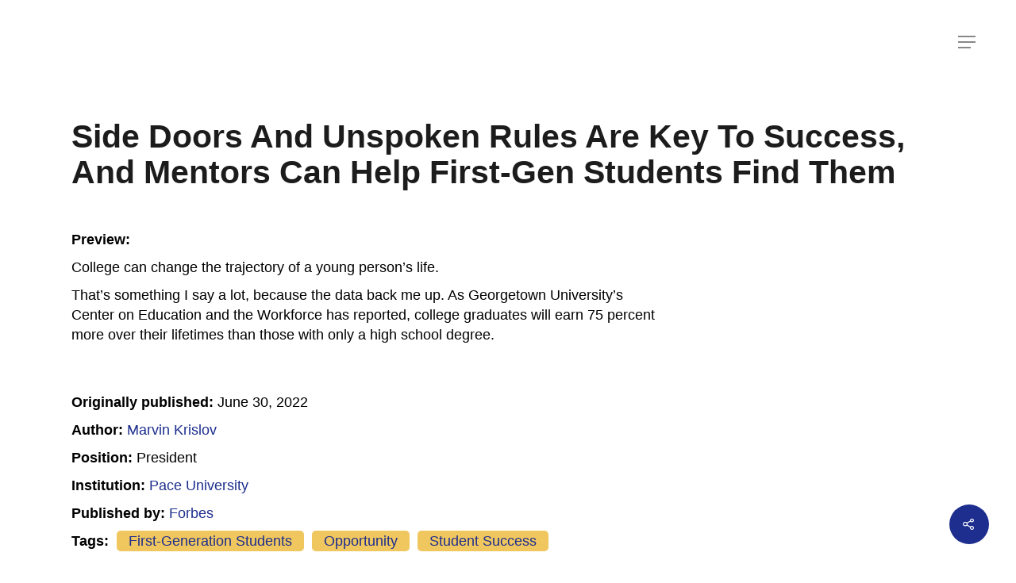

--- FILE ---
content_type: text/html; charset=UTF-8
request_url: https://www.mackeystrategies-mediadatabase.com/op-ed/side-doors-and-unspoken-rules-are-key-to-success-and-mentors-can-help-first-gen-students-find-them/
body_size: 16013
content:
<!DOCTYPE html>

<html lang="en-US" class="no-js">
<head>
	
	<!-- Global site tag (gtag.js) - Google Analytics -->
<script async src="https://www.googletagmanager.com/gtag/js?id=UA-153996300-1"></script>
<script>
  window.dataLayer = window.dataLayer || [];
  function gtag(){dataLayer.push(arguments);}
  gtag('js', new Date());

  gtag('config', 'UA-153996300-1');
</script>

	
	<meta charset="UTF-8">
	
	<meta name="viewport" content="width=device-width, initial-scale=1, maximum-scale=1, user-scalable=0" /><meta name='robots' content='index, follow, max-image-preview:large, max-snippet:-1, max-video-preview:-1' />

	<!-- This site is optimized with the Yoast SEO plugin v26.5 - https://yoast.com/wordpress/plugins/seo/ -->
	<title>Side Doors And Unspoken Rules Are Key To Success, And Mentors Can Help First-Gen Students Find Them - Mackey Strategies</title>
	<link rel="canonical" href="https://www.mackeystrategies-mediadatabase.com/op-ed/side-doors-and-unspoken-rules-are-key-to-success-and-mentors-can-help-first-gen-students-find-them/" />
	<meta property="og:locale" content="en_US" />
	<meta property="og:type" content="article" />
	<meta property="og:title" content="Side Doors And Unspoken Rules Are Key To Success, And Mentors Can Help First-Gen Students Find Them - Mackey Strategies" />
	<meta property="og:url" content="https://www.mackeystrategies-mediadatabase.com/op-ed/side-doors-and-unspoken-rules-are-key-to-success-and-mentors-can-help-first-gen-students-find-them/" />
	<meta property="og:site_name" content="Mackey Strategies" />
	<meta property="article:publisher" content="https://www.facebook.com/MackeyStrategies" />
	<meta property="og:image" content="https://www.mackeystrategies-mediadatabase.com/wp-content/uploads/2019/11/Brown-2.png" />
	<meta property="og:image:width" content="1096" />
	<meta property="og:image:height" content="821" />
	<meta property="og:image:type" content="image/png" />
	<meta name="twitter:card" content="summary_large_image" />
	<meta name="twitter:site" content="@PM_Strategies" />
	<script type="application/ld+json" class="yoast-schema-graph">{"@context":"https://schema.org","@graph":[{"@type":"WebPage","@id":"https://www.mackeystrategies-mediadatabase.com/op-ed/side-doors-and-unspoken-rules-are-key-to-success-and-mentors-can-help-first-gen-students-find-them/","url":"https://www.mackeystrategies-mediadatabase.com/op-ed/side-doors-and-unspoken-rules-are-key-to-success-and-mentors-can-help-first-gen-students-find-them/","name":"Side Doors And Unspoken Rules Are Key To Success, And Mentors Can Help First-Gen Students Find Them - Mackey Strategies","isPartOf":{"@id":"https://www.mackeystrategies-mediadatabase.com/#website"},"datePublished":"2022-07-07T17:09:06+00:00","breadcrumb":{"@id":"https://www.mackeystrategies-mediadatabase.com/op-ed/side-doors-and-unspoken-rules-are-key-to-success-and-mentors-can-help-first-gen-students-find-them/#breadcrumb"},"inLanguage":"en-US","potentialAction":[{"@type":"ReadAction","target":["https://www.mackeystrategies-mediadatabase.com/op-ed/side-doors-and-unspoken-rules-are-key-to-success-and-mentors-can-help-first-gen-students-find-them/"]}]},{"@type":"BreadcrumbList","@id":"https://www.mackeystrategies-mediadatabase.com/op-ed/side-doors-and-unspoken-rules-are-key-to-success-and-mentors-can-help-first-gen-students-find-them/#breadcrumb","itemListElement":[{"@type":"ListItem","position":1,"name":"Home","item":"https://www.mackeystrategies-mediadatabase.com/"},{"@type":"ListItem","position":2,"name":"Op-Eds","item":"https://www.mackeystrategies-mediadatabase.com/op-ed/"},{"@type":"ListItem","position":3,"name":"Side Doors And Unspoken Rules Are Key To Success, And Mentors Can Help First-Gen Students Find Them"}]},{"@type":"WebSite","@id":"https://www.mackeystrategies-mediadatabase.com/#website","url":"https://www.mackeystrategies-mediadatabase.com/","name":"Mackey Strategies","description":"Op-Ed Database","publisher":{"@id":"https://www.mackeystrategies-mediadatabase.com/#organization"},"potentialAction":[{"@type":"SearchAction","target":{"@type":"EntryPoint","urlTemplate":"https://www.mackeystrategies-mediadatabase.com/?s={search_term_string}"},"query-input":{"@type":"PropertyValueSpecification","valueRequired":true,"valueName":"search_term_string"}}],"inLanguage":"en-US"},{"@type":"Organization","@id":"https://www.mackeystrategies-mediadatabase.com/#organization","name":"Mackey Strategies","url":"https://www.mackeystrategies-mediadatabase.com/","logo":{"@type":"ImageObject","inLanguage":"en-US","@id":"https://www.mackeystrategies-mediadatabase.com/#/schema/logo/image/","url":"https://www.mackeystrategies-mediadatabase.com/wp-content/uploads/2022/04/MS-Database-logo.png","contentUrl":"https://www.mackeystrategies-mediadatabase.com/wp-content/uploads/2022/04/MS-Database-logo.png","width":576,"height":576,"caption":"Mackey Strategies"},"image":{"@id":"https://www.mackeystrategies-mediadatabase.com/#/schema/logo/image/"},"sameAs":["https://www.facebook.com/MackeyStrategies","https://x.com/PM_Strategies","https://www.instagram.com/mackeystrategies/","https://www.linkedin.com/company/mackeystrategies/"]}]}</script>
	<!-- / Yoast SEO plugin. -->


<link rel="alternate" type="application/rss+xml" title="Mackey Strategies &raquo; Feed" href="https://www.mackeystrategies-mediadatabase.com/feed/" />
<link rel="alternate" type="application/rss+xml" title="Mackey Strategies &raquo; Comments Feed" href="https://www.mackeystrategies-mediadatabase.com/comments/feed/" />
<link rel="alternate" title="oEmbed (JSON)" type="application/json+oembed" href="https://www.mackeystrategies-mediadatabase.com/wp-json/oembed/1.0/embed?url=https%3A%2F%2Fwww.mackeystrategies-mediadatabase.com%2Fop-ed%2Fside-doors-and-unspoken-rules-are-key-to-success-and-mentors-can-help-first-gen-students-find-them%2F" />
<link rel="alternate" title="oEmbed (XML)" type="text/xml+oembed" href="https://www.mackeystrategies-mediadatabase.com/wp-json/oembed/1.0/embed?url=https%3A%2F%2Fwww.mackeystrategies-mediadatabase.com%2Fop-ed%2Fside-doors-and-unspoken-rules-are-key-to-success-and-mentors-can-help-first-gen-students-find-them%2F&#038;format=xml" />
<style id='wp-img-auto-sizes-contain-inline-css' type='text/css'>
img:is([sizes=auto i],[sizes^="auto," i]){contain-intrinsic-size:3000px 1500px}
/*# sourceURL=wp-img-auto-sizes-contain-inline-css */
</style>
<style id='wp-emoji-styles-inline-css' type='text/css'>

	img.wp-smiley, img.emoji {
		display: inline !important;
		border: none !important;
		box-shadow: none !important;
		height: 1em !important;
		width: 1em !important;
		margin: 0 0.07em !important;
		vertical-align: -0.1em !important;
		background: none !important;
		padding: 0 !important;
	}
/*# sourceURL=wp-emoji-styles-inline-css */
</style>
<link rel='stylesheet' id='wp-block-library-css' href='https://www.mackeystrategies-mediadatabase.com/wp-includes/css/dist/block-library/style.min.css?ver=6.9' type='text/css' media='all' />
<style id='global-styles-inline-css' type='text/css'>
:root{--wp--preset--aspect-ratio--square: 1;--wp--preset--aspect-ratio--4-3: 4/3;--wp--preset--aspect-ratio--3-4: 3/4;--wp--preset--aspect-ratio--3-2: 3/2;--wp--preset--aspect-ratio--2-3: 2/3;--wp--preset--aspect-ratio--16-9: 16/9;--wp--preset--aspect-ratio--9-16: 9/16;--wp--preset--color--black: #000000;--wp--preset--color--cyan-bluish-gray: #abb8c3;--wp--preset--color--white: #ffffff;--wp--preset--color--pale-pink: #f78da7;--wp--preset--color--vivid-red: #cf2e2e;--wp--preset--color--luminous-vivid-orange: #ff6900;--wp--preset--color--luminous-vivid-amber: #fcb900;--wp--preset--color--light-green-cyan: #7bdcb5;--wp--preset--color--vivid-green-cyan: #00d084;--wp--preset--color--pale-cyan-blue: #8ed1fc;--wp--preset--color--vivid-cyan-blue: #0693e3;--wp--preset--color--vivid-purple: #9b51e0;--wp--preset--gradient--vivid-cyan-blue-to-vivid-purple: linear-gradient(135deg,rgb(6,147,227) 0%,rgb(155,81,224) 100%);--wp--preset--gradient--light-green-cyan-to-vivid-green-cyan: linear-gradient(135deg,rgb(122,220,180) 0%,rgb(0,208,130) 100%);--wp--preset--gradient--luminous-vivid-amber-to-luminous-vivid-orange: linear-gradient(135deg,rgb(252,185,0) 0%,rgb(255,105,0) 100%);--wp--preset--gradient--luminous-vivid-orange-to-vivid-red: linear-gradient(135deg,rgb(255,105,0) 0%,rgb(207,46,46) 100%);--wp--preset--gradient--very-light-gray-to-cyan-bluish-gray: linear-gradient(135deg,rgb(238,238,238) 0%,rgb(169,184,195) 100%);--wp--preset--gradient--cool-to-warm-spectrum: linear-gradient(135deg,rgb(74,234,220) 0%,rgb(151,120,209) 20%,rgb(207,42,186) 40%,rgb(238,44,130) 60%,rgb(251,105,98) 80%,rgb(254,248,76) 100%);--wp--preset--gradient--blush-light-purple: linear-gradient(135deg,rgb(255,206,236) 0%,rgb(152,150,240) 100%);--wp--preset--gradient--blush-bordeaux: linear-gradient(135deg,rgb(254,205,165) 0%,rgb(254,45,45) 50%,rgb(107,0,62) 100%);--wp--preset--gradient--luminous-dusk: linear-gradient(135deg,rgb(255,203,112) 0%,rgb(199,81,192) 50%,rgb(65,88,208) 100%);--wp--preset--gradient--pale-ocean: linear-gradient(135deg,rgb(255,245,203) 0%,rgb(182,227,212) 50%,rgb(51,167,181) 100%);--wp--preset--gradient--electric-grass: linear-gradient(135deg,rgb(202,248,128) 0%,rgb(113,206,126) 100%);--wp--preset--gradient--midnight: linear-gradient(135deg,rgb(2,3,129) 0%,rgb(40,116,252) 100%);--wp--preset--font-size--small: 13px;--wp--preset--font-size--medium: 20px;--wp--preset--font-size--large: 36px;--wp--preset--font-size--x-large: 42px;--wp--preset--spacing--20: 0.44rem;--wp--preset--spacing--30: 0.67rem;--wp--preset--spacing--40: 1rem;--wp--preset--spacing--50: 1.5rem;--wp--preset--spacing--60: 2.25rem;--wp--preset--spacing--70: 3.38rem;--wp--preset--spacing--80: 5.06rem;--wp--preset--shadow--natural: 6px 6px 9px rgba(0, 0, 0, 0.2);--wp--preset--shadow--deep: 12px 12px 50px rgba(0, 0, 0, 0.4);--wp--preset--shadow--sharp: 6px 6px 0px rgba(0, 0, 0, 0.2);--wp--preset--shadow--outlined: 6px 6px 0px -3px rgb(255, 255, 255), 6px 6px rgb(0, 0, 0);--wp--preset--shadow--crisp: 6px 6px 0px rgb(0, 0, 0);}:where(.is-layout-flex){gap: 0.5em;}:where(.is-layout-grid){gap: 0.5em;}body .is-layout-flex{display: flex;}.is-layout-flex{flex-wrap: wrap;align-items: center;}.is-layout-flex > :is(*, div){margin: 0;}body .is-layout-grid{display: grid;}.is-layout-grid > :is(*, div){margin: 0;}:where(.wp-block-columns.is-layout-flex){gap: 2em;}:where(.wp-block-columns.is-layout-grid){gap: 2em;}:where(.wp-block-post-template.is-layout-flex){gap: 1.25em;}:where(.wp-block-post-template.is-layout-grid){gap: 1.25em;}.has-black-color{color: var(--wp--preset--color--black) !important;}.has-cyan-bluish-gray-color{color: var(--wp--preset--color--cyan-bluish-gray) !important;}.has-white-color{color: var(--wp--preset--color--white) !important;}.has-pale-pink-color{color: var(--wp--preset--color--pale-pink) !important;}.has-vivid-red-color{color: var(--wp--preset--color--vivid-red) !important;}.has-luminous-vivid-orange-color{color: var(--wp--preset--color--luminous-vivid-orange) !important;}.has-luminous-vivid-amber-color{color: var(--wp--preset--color--luminous-vivid-amber) !important;}.has-light-green-cyan-color{color: var(--wp--preset--color--light-green-cyan) !important;}.has-vivid-green-cyan-color{color: var(--wp--preset--color--vivid-green-cyan) !important;}.has-pale-cyan-blue-color{color: var(--wp--preset--color--pale-cyan-blue) !important;}.has-vivid-cyan-blue-color{color: var(--wp--preset--color--vivid-cyan-blue) !important;}.has-vivid-purple-color{color: var(--wp--preset--color--vivid-purple) !important;}.has-black-background-color{background-color: var(--wp--preset--color--black) !important;}.has-cyan-bluish-gray-background-color{background-color: var(--wp--preset--color--cyan-bluish-gray) !important;}.has-white-background-color{background-color: var(--wp--preset--color--white) !important;}.has-pale-pink-background-color{background-color: var(--wp--preset--color--pale-pink) !important;}.has-vivid-red-background-color{background-color: var(--wp--preset--color--vivid-red) !important;}.has-luminous-vivid-orange-background-color{background-color: var(--wp--preset--color--luminous-vivid-orange) !important;}.has-luminous-vivid-amber-background-color{background-color: var(--wp--preset--color--luminous-vivid-amber) !important;}.has-light-green-cyan-background-color{background-color: var(--wp--preset--color--light-green-cyan) !important;}.has-vivid-green-cyan-background-color{background-color: var(--wp--preset--color--vivid-green-cyan) !important;}.has-pale-cyan-blue-background-color{background-color: var(--wp--preset--color--pale-cyan-blue) !important;}.has-vivid-cyan-blue-background-color{background-color: var(--wp--preset--color--vivid-cyan-blue) !important;}.has-vivid-purple-background-color{background-color: var(--wp--preset--color--vivid-purple) !important;}.has-black-border-color{border-color: var(--wp--preset--color--black) !important;}.has-cyan-bluish-gray-border-color{border-color: var(--wp--preset--color--cyan-bluish-gray) !important;}.has-white-border-color{border-color: var(--wp--preset--color--white) !important;}.has-pale-pink-border-color{border-color: var(--wp--preset--color--pale-pink) !important;}.has-vivid-red-border-color{border-color: var(--wp--preset--color--vivid-red) !important;}.has-luminous-vivid-orange-border-color{border-color: var(--wp--preset--color--luminous-vivid-orange) !important;}.has-luminous-vivid-amber-border-color{border-color: var(--wp--preset--color--luminous-vivid-amber) !important;}.has-light-green-cyan-border-color{border-color: var(--wp--preset--color--light-green-cyan) !important;}.has-vivid-green-cyan-border-color{border-color: var(--wp--preset--color--vivid-green-cyan) !important;}.has-pale-cyan-blue-border-color{border-color: var(--wp--preset--color--pale-cyan-blue) !important;}.has-vivid-cyan-blue-border-color{border-color: var(--wp--preset--color--vivid-cyan-blue) !important;}.has-vivid-purple-border-color{border-color: var(--wp--preset--color--vivid-purple) !important;}.has-vivid-cyan-blue-to-vivid-purple-gradient-background{background: var(--wp--preset--gradient--vivid-cyan-blue-to-vivid-purple) !important;}.has-light-green-cyan-to-vivid-green-cyan-gradient-background{background: var(--wp--preset--gradient--light-green-cyan-to-vivid-green-cyan) !important;}.has-luminous-vivid-amber-to-luminous-vivid-orange-gradient-background{background: var(--wp--preset--gradient--luminous-vivid-amber-to-luminous-vivid-orange) !important;}.has-luminous-vivid-orange-to-vivid-red-gradient-background{background: var(--wp--preset--gradient--luminous-vivid-orange-to-vivid-red) !important;}.has-very-light-gray-to-cyan-bluish-gray-gradient-background{background: var(--wp--preset--gradient--very-light-gray-to-cyan-bluish-gray) !important;}.has-cool-to-warm-spectrum-gradient-background{background: var(--wp--preset--gradient--cool-to-warm-spectrum) !important;}.has-blush-light-purple-gradient-background{background: var(--wp--preset--gradient--blush-light-purple) !important;}.has-blush-bordeaux-gradient-background{background: var(--wp--preset--gradient--blush-bordeaux) !important;}.has-luminous-dusk-gradient-background{background: var(--wp--preset--gradient--luminous-dusk) !important;}.has-pale-ocean-gradient-background{background: var(--wp--preset--gradient--pale-ocean) !important;}.has-electric-grass-gradient-background{background: var(--wp--preset--gradient--electric-grass) !important;}.has-midnight-gradient-background{background: var(--wp--preset--gradient--midnight) !important;}.has-small-font-size{font-size: var(--wp--preset--font-size--small) !important;}.has-medium-font-size{font-size: var(--wp--preset--font-size--medium) !important;}.has-large-font-size{font-size: var(--wp--preset--font-size--large) !important;}.has-x-large-font-size{font-size: var(--wp--preset--font-size--x-large) !important;}
/*# sourceURL=global-styles-inline-css */
</style>

<style id='classic-theme-styles-inline-css' type='text/css'>
/*! This file is auto-generated */
.wp-block-button__link{color:#fff;background-color:#32373c;border-radius:9999px;box-shadow:none;text-decoration:none;padding:calc(.667em + 2px) calc(1.333em + 2px);font-size:1.125em}.wp-block-file__button{background:#32373c;color:#fff;text-decoration:none}
/*# sourceURL=/wp-includes/css/classic-themes.min.css */
</style>
<link rel='stylesheet' id='mediaelement-css' href='https://www.mackeystrategies-mediadatabase.com/wp-includes/js/mediaelement/mediaelementplayer-legacy.min.css?ver=4.2.17' type='text/css' media='all' />
<link rel='stylesheet' id='wp-mediaelement-css' href='https://www.mackeystrategies-mediadatabase.com/wp-includes/js/mediaelement/wp-mediaelement.min.css?ver=6.9' type='text/css' media='all' />
<link rel='stylesheet' id='view_editor_gutenberg_frontend_assets-css' href='https://www.mackeystrategies-mediadatabase.com/wp-content/plugins/wp-views/public/css/views-frontend.css?ver=3.6.21' type='text/css' media='all' />
<style id='view_editor_gutenberg_frontend_assets-inline-css' type='text/css'>
.wpv-sort-list-dropdown.wpv-sort-list-dropdown-style-default > span.wpv-sort-list,.wpv-sort-list-dropdown.wpv-sort-list-dropdown-style-default .wpv-sort-list-item {border-color: #cdcdcd;}.wpv-sort-list-dropdown.wpv-sort-list-dropdown-style-default .wpv-sort-list-item a {color: #444;background-color: #fff;}.wpv-sort-list-dropdown.wpv-sort-list-dropdown-style-default a:hover,.wpv-sort-list-dropdown.wpv-sort-list-dropdown-style-default a:focus {color: #000;background-color: #eee;}.wpv-sort-list-dropdown.wpv-sort-list-dropdown-style-default .wpv-sort-list-item.wpv-sort-list-current a {color: #000;background-color: #eee;}
.wpv-sort-list-dropdown.wpv-sort-list-dropdown-style-default > span.wpv-sort-list,.wpv-sort-list-dropdown.wpv-sort-list-dropdown-style-default .wpv-sort-list-item {border-color: #cdcdcd;}.wpv-sort-list-dropdown.wpv-sort-list-dropdown-style-default .wpv-sort-list-item a {color: #444;background-color: #fff;}.wpv-sort-list-dropdown.wpv-sort-list-dropdown-style-default a:hover,.wpv-sort-list-dropdown.wpv-sort-list-dropdown-style-default a:focus {color: #000;background-color: #eee;}.wpv-sort-list-dropdown.wpv-sort-list-dropdown-style-default .wpv-sort-list-item.wpv-sort-list-current a {color: #000;background-color: #eee;}.wpv-sort-list-dropdown.wpv-sort-list-dropdown-style-grey > span.wpv-sort-list,.wpv-sort-list-dropdown.wpv-sort-list-dropdown-style-grey .wpv-sort-list-item {border-color: #cdcdcd;}.wpv-sort-list-dropdown.wpv-sort-list-dropdown-style-grey .wpv-sort-list-item a {color: #444;background-color: #eeeeee;}.wpv-sort-list-dropdown.wpv-sort-list-dropdown-style-grey a:hover,.wpv-sort-list-dropdown.wpv-sort-list-dropdown-style-grey a:focus {color: #000;background-color: #e5e5e5;}.wpv-sort-list-dropdown.wpv-sort-list-dropdown-style-grey .wpv-sort-list-item.wpv-sort-list-current a {color: #000;background-color: #e5e5e5;}
.wpv-sort-list-dropdown.wpv-sort-list-dropdown-style-default > span.wpv-sort-list,.wpv-sort-list-dropdown.wpv-sort-list-dropdown-style-default .wpv-sort-list-item {border-color: #cdcdcd;}.wpv-sort-list-dropdown.wpv-sort-list-dropdown-style-default .wpv-sort-list-item a {color: #444;background-color: #fff;}.wpv-sort-list-dropdown.wpv-sort-list-dropdown-style-default a:hover,.wpv-sort-list-dropdown.wpv-sort-list-dropdown-style-default a:focus {color: #000;background-color: #eee;}.wpv-sort-list-dropdown.wpv-sort-list-dropdown-style-default .wpv-sort-list-item.wpv-sort-list-current a {color: #000;background-color: #eee;}.wpv-sort-list-dropdown.wpv-sort-list-dropdown-style-grey > span.wpv-sort-list,.wpv-sort-list-dropdown.wpv-sort-list-dropdown-style-grey .wpv-sort-list-item {border-color: #cdcdcd;}.wpv-sort-list-dropdown.wpv-sort-list-dropdown-style-grey .wpv-sort-list-item a {color: #444;background-color: #eeeeee;}.wpv-sort-list-dropdown.wpv-sort-list-dropdown-style-grey a:hover,.wpv-sort-list-dropdown.wpv-sort-list-dropdown-style-grey a:focus {color: #000;background-color: #e5e5e5;}.wpv-sort-list-dropdown.wpv-sort-list-dropdown-style-grey .wpv-sort-list-item.wpv-sort-list-current a {color: #000;background-color: #e5e5e5;}.wpv-sort-list-dropdown.wpv-sort-list-dropdown-style-blue > span.wpv-sort-list,.wpv-sort-list-dropdown.wpv-sort-list-dropdown-style-blue .wpv-sort-list-item {border-color: #0099cc;}.wpv-sort-list-dropdown.wpv-sort-list-dropdown-style-blue .wpv-sort-list-item a {color: #444;background-color: #cbddeb;}.wpv-sort-list-dropdown.wpv-sort-list-dropdown-style-blue a:hover,.wpv-sort-list-dropdown.wpv-sort-list-dropdown-style-blue a:focus {color: #000;background-color: #95bedd;}.wpv-sort-list-dropdown.wpv-sort-list-dropdown-style-blue .wpv-sort-list-item.wpv-sort-list-current a {color: #000;background-color: #95bedd;}
/*# sourceURL=view_editor_gutenberg_frontend_assets-inline-css */
</style>
<link rel='stylesheet' id='related-posts-by-taxonomy-css' href='https://www.mackeystrategies-mediadatabase.com/wp-content/plugins/related-posts-by-taxonomy/includes/assets/css/styles.css?ver=6.9' type='text/css' media='all' />
<link rel='stylesheet' id='salient-social-css' href='https://www.mackeystrategies-mediadatabase.com/wp-content/plugins/salient-social/css/style.css?ver=1.1' type='text/css' media='all' />
<style id='salient-social-inline-css' type='text/css'>

  .sharing-default-minimal .nectar-love.loved,
  body .nectar-social[data-color-override="override"].fixed > a:before, 
  body .nectar-social[data-color-override="override"].fixed .nectar-social-inner a,
  .sharing-default-minimal .nectar-social[data-color-override="override"] .nectar-social-inner a:hover {
    background-color: #1d2e8e;
  }
  .nectar-social.hover .nectar-love.loved,
  .nectar-social.hover > .nectar-love-button a:hover,
  .nectar-social[data-color-override="override"].hover > div a:hover,
  #single-below-header .nectar-social[data-color-override="override"].hover > div a:hover,
  .nectar-social[data-color-override="override"].hover .share-btn:hover,
  .sharing-default-minimal .nectar-social[data-color-override="override"] .nectar-social-inner a {
    border-color: #1d2e8e;
  }
  #single-below-header .nectar-social.hover .nectar-love.loved i,
  #single-below-header .nectar-social.hover[data-color-override="override"] a:hover,
  #single-below-header .nectar-social.hover[data-color-override="override"] a:hover i,
  #single-below-header .nectar-social.hover .nectar-love-button a:hover i,
  .nectar-love:hover i,
  .hover .nectar-love:hover .total_loves,
  .nectar-love.loved i,
  .nectar-social.hover .nectar-love.loved .total_loves,
  .nectar-social.hover .share-btn:hover, 
  .nectar-social[data-color-override="override"].hover .nectar-social-inner a:hover,
  .nectar-social[data-color-override="override"].hover > div:hover span,
  .sharing-default-minimal .nectar-social[data-color-override="override"] .nectar-social-inner a:not(:hover) i,
  .sharing-default-minimal .nectar-social[data-color-override="override"] .nectar-social-inner a:not(:hover) {
    color: #1d2e8e;
  }
/*# sourceURL=salient-social-inline-css */
</style>
<link rel='stylesheet' id='font-awesome-css' href='https://www.mackeystrategies-mediadatabase.com/wp-content/plugins/wp-views/vendor/toolset/toolset-common/res/lib/font-awesome/css/font-awesome.min.css?ver=4.7.0' type='text/css' media='screen' />
<link rel='stylesheet' id='salient-grid-system-css' href='https://www.mackeystrategies-mediadatabase.com/wp-content/themes/salient/css/grid-system.css?ver=11.0.1' type='text/css' media='all' />
<link rel='stylesheet' id='main-styles-css' href='https://www.mackeystrategies-mediadatabase.com/wp-content/themes/salient/css/style.css?ver=11.0.1' type='text/css' media='all' />
<style id='main-styles-inline-css' type='text/css'>

		@font-face{
		     font-family:'Open Sans';
		     src:url('https://www.mackeystrategies-mediadatabase.com/wp-content/themes/salient/css/fonts/OpenSans-Light.woff') format('woff');
		     font-weight:300;
		     font-style:normal
		}
		 @font-face{
		     font-family:'Open Sans';
		     src:url('https://www.mackeystrategies-mediadatabase.com/wp-content/themes/salient/css/fonts/OpenSans-Regular.woff') format('woff');
		     font-weight:400;
		     font-style:normal
		}
		 @font-face{
		     font-family:'Open Sans';
		     src:url('https://www.mackeystrategies-mediadatabase.com/wp-content/themes/salient/css/fonts/OpenSans-SemiBold.woff') format('woff');
		     font-weight:600;
		     font-style:normal
		}
		 @font-face{
		     font-family:'Open Sans';
		     src:url('https://www.mackeystrategies-mediadatabase.com/wp-content/themes/salient/css/fonts/OpenSans-Bold.woff') format('woff');
		     font-weight:700;
		     font-style:normal
		}
/*# sourceURL=main-styles-inline-css */
</style>
<link rel='stylesheet' id='nectar-single-styles-css' href='https://www.mackeystrategies-mediadatabase.com/wp-content/themes/salient/css/single.css?ver=11.0.1' type='text/css' media='all' />
<link rel='stylesheet' id='fancyBox-css' href='https://www.mackeystrategies-mediadatabase.com/wp-content/themes/salient/css/plugins/jquery.fancybox.css?ver=3.3.1' type='text/css' media='all' />
<link rel='stylesheet' id='responsive-css' href='https://www.mackeystrategies-mediadatabase.com/wp-content/themes/salient/css/responsive.css?ver=11.0.1' type='text/css' media='all' />
<link rel='stylesheet' id='skin-material-css' href='https://www.mackeystrategies-mediadatabase.com/wp-content/themes/salient/css/skin-material.css?ver=11.0.1' type='text/css' media='all' />
<link rel='stylesheet' id='dashicons-css' href='https://www.mackeystrategies-mediadatabase.com/wp-includes/css/dashicons.min.css?ver=6.9' type='text/css' media='all' />
<link rel='stylesheet' id='toolset-select2-css-css' href='https://www.mackeystrategies-mediadatabase.com/wp-content/plugins/wp-views/vendor/toolset/toolset-common/res/lib/select2/select2.css?ver=6.9' type='text/css' media='screen' />
<link rel='stylesheet' id='dynamic-css-css' href='https://www.mackeystrategies-mediadatabase.com/wp-content/themes/salient/css/salient-dynamic-styles.css?ver=2135' type='text/css' media='all' />
<style id='dynamic-css-inline-css' type='text/css'>
#header-space{background-color:#ffffff}@media only screen and (min-width:1000px){body #ajax-content-wrap.no-scroll{min-height:calc(100vh - 106px);height:calc(100vh - 106px)!important;}}@media only screen and (min-width:1000px){#page-header-wrap.fullscreen-header,#page-header-wrap.fullscreen-header #page-header-bg,html:not(.nectar-box-roll-loaded) .nectar-box-roll > #page-header-bg.fullscreen-header,.nectar_fullscreen_zoom_recent_projects,#nectar_fullscreen_rows:not(.afterLoaded) > div{height:calc(100vh - 105px);}.wpb_row.vc_row-o-full-height.top-level,.wpb_row.vc_row-o-full-height.top-level > .col.span_12{min-height:calc(100vh - 105px);}html:not(.nectar-box-roll-loaded) .nectar-box-roll > #page-header-bg.fullscreen-header{top:106px;}.nectar-slider-wrap[data-fullscreen="true"]:not(.loaded),.nectar-slider-wrap[data-fullscreen="true"]:not(.loaded) .swiper-container{height:calc(100vh - 104px)!important;}.admin-bar .nectar-slider-wrap[data-fullscreen="true"]:not(.loaded),.admin-bar .nectar-slider-wrap[data-fullscreen="true"]:not(.loaded) .swiper-container{height:calc(100vh - 104px - 32px)!important;}}
/*# sourceURL=dynamic-css-inline-css */
</style>
<script type="text/javascript" src="https://www.mackeystrategies-mediadatabase.com/wp-content/plugins/cred-frontend-editor/vendor/toolset/common-es/public/toolset-common-es-frontend.js?ver=175000" id="toolset-common-es-frontend-js"></script>
<script type="text/javascript" src="https://www.mackeystrategies-mediadatabase.com/wp-includes/js/jquery/jquery.min.js?ver=3.7.1" id="jquery-core-js"></script>
<script type="text/javascript" src="https://www.mackeystrategies-mediadatabase.com/wp-includes/js/jquery/jquery-migrate.min.js?ver=3.4.1" id="jquery-migrate-js"></script>
<link rel="https://api.w.org/" href="https://www.mackeystrategies-mediadatabase.com/wp-json/" /><link rel="alternate" title="JSON" type="application/json" href="https://www.mackeystrategies-mediadatabase.com/wp-json/wp/v2/op-ed/2192" /><link rel="EditURI" type="application/rsd+xml" title="RSD" href="https://www.mackeystrategies-mediadatabase.com/xmlrpc.php?rsd" />
<meta name="generator" content="WordPress 6.9" />
<link rel='shortlink' href='https://www.mackeystrategies-mediadatabase.com/?p=2192' />
<!-- start Simple Custom CSS and JS -->
<style type="text/css">
h1, h2, h3, h4, h5, h6, p, body {
      font-family: arial, sans-serif !important;
  color: #000;
}

div#sidebar input.search-field {
    border: 1px solid #000 !important;
    color: #000;
}

.blog_next_prev_buttons[data-style="fullwidth_next_prev"] ul .previous-post {
    background-image: url(https://www.mackeystrategies-mediadatabase.com/wp-content/uploads/2025/02/Untitled-design.gif);
}

.blog_next_prev_buttons[data-style="fullwidth_next_prev"] ul .next-post {
    background-image: url(https://www.mackeystrategies-mediadatabase.com/wp-content/uploads/2025/02/Untitled-design.gif);
}
h1.page-title {
    text-transform: capitalize;
    margin-bottom: 50px;
}

div#wpv-view-layout-492 a {
    -webkit-column-break-inside: avoid;
  padding-left: 20px;
}

h1.page-title {
    text-transform: capitalize;
}

.single-entry .tags {
    display: block;
    padding-left: 0px;
    padding-top: 5px;
}

.single-entry h3 {
    margin-top: 0px !important;
}

td:hover a {
    color: #fff;
}

.relatedposts {
  margin-top: 50px;}

.space50 {
    height: 50px;
}

table.wpv-loop.js-wpv-loop.topics td {
    padding: 20px 10px;
  width: 20%;
}

td:hover {
    background: #1D2e82;
}

.content-inner h1 {
    margin-bottom: 50px;
}

.tags {
    text-transform: capitalize;
}

.content-inner h3 {
    margin-top: 50px;
}

body .holdResults._siq_main_searchbox ul li a h3 {
      font-family: arial, sans-serif !important;
}

.sitemenu {
    padding-bottom: 1.5em;
}

#search-outer #search #close {
    position: absolute;
    top: -8px;
    right: 40px;
}

#search-outer #search #close a:before, .slide_out_area_close:before {
  background-color: transparent;}

.single-entry .tags {
    font-size: 14px;
    margin-top: 10px;
}

input.siq-expandwdgt-input.siq-searchwidget-input {
    font-size: 20px;
}

.footer-social {
    margin-bottom: 68px;
    margin-top: 20px;
}

body .holdResults._siq_main_searchbox ul li a h3 {
    font-family: 'arial' !important;
    font-size: 16px !important;
    line-height: 2 !important;
}

body .holdResults._siq_main_searchbox ul li.sectionHead h3 {
    font-family: 'arial' !important;
    color: #000 !important;
    font-weight: bold !important;
    text-transform: none !important;
    font-size: 20px !important;
}

.footer-social i.icon-default-style {
    color: #000;
    font-size: 24px !important;
    margin: 0px 6px;
    border: 2px solid #000;
    border-radius: 50%;
    height: 45px;
    width: 45px !important;
    padding-top: 3px;
}

.outlet {
    display: inline-block;
    text-decoration: underline;
}

body #search-outer #search input[type="text"] {
    height: 40px!important;
}
div#sidebar::-webkit-input-placeholder { /* Edge */
  color: #000;
}

::-webkit-input-placeholder { /* Edge */
  color: #fff;
}

a.topics-home {
    color: #000;
    font-size: 24px;
    text-transform: capitalize;
}

#header-outer[data-lhe="animated_underline"] #top nav > ul > li > a:after, body.material #header-outer #search-outer #search input[type="text"], body[data-header-format="left-header"].material #search-outer #search input[type="text"] {
    border-color: #000;
    border-radius: 0px;
    border-bottom: 2px solid #000;
}



body #search-outer #search input[type="text"], body.material #search-outer #search form input[type="text"] {
    font-size: 20px;
    font-weight: normal;
    letter-spacing: 0px;
    color: #000;
}

.trending-topics p {
    margin-bottom: 0px;
    padding-bottom: 5px !important;
}
div#sidebar :-ms-input-placeholder { /* Internet Explorer 10-11 */
  color: #000;
}
:-ms-input-placeholder { /* Internet Explorer 10-11 */
  color: #fff;
}

div#sidebar .search-form button[type=submit] .icon-salient-search {
    color: #000 !important;
}

a.wpv-filter-next-link.js-wpv-pagination-next-link.page-link {
    text-align: center;
    display: inline-block;
    background: #000;
    color: #fff;
    padding: 7px 20px;
    margin: 40px auto;
    /* width: 100px; */
}

a.topic {
    display: block;
    text-transform: capitalize;
    color: #000;
}
div#sidebar ::placeholder {
  color: #000;
}
::placeholder {
  color: #fff;
}

.trending-topics a:hover {
    background-color: rgba(0,0,0,.9);
}

.content-inner p {
    max-width: 750px;
}

input.siq-expandwdgt-input.siq-searchwidget-input {
    background-image: url(https://www.mackeystrategies-mediadatabase.com/wp-content/uploads/2025/02/1.png);
    background-size: 45px;
    background-repeat: no-repeat;
    background-position: right;   
}

input.search-field {
    border: 2px solid #fff !important;
    font-size: 20px;
}

.blog_next_prev_buttons.wpb_row.vc_row-fluid.full-width-content.standard_section {
    margin-top: -25px;
}

.widget_search .search-form button[type=submit] .icon-salient-search {
    color: #fff !important;
}

.trending-topics a {
    background-color: rgba(0,0,0,.5);
    border-radius: 5px;
    padding: 3px 13px;
    color: #fff;
    margin: 10px;
    font-size: 15px;
    display: inline-block;
  text-transform: capitalize;
}

.rpbt_shortcode ul {
    margin-left: 0px;
}

.article-link {
    margin: 30px 0px 10px;
}
.tags {
    display: inline;
    padding-left: 10px;
}

p.tags-label {
    display: inline;
}

.header-search input.siq-expandwdgt-input.siq-searchwidget-input {
    border: 2px solid #fff !important;
    border-radius: 9px !important;
}

.single-entry .tags a {
    margin-bottom: 10px;
    display: inline-block;
}

div#wpv-view-layout-492 {
    column-count: 4;
    line-height: 3;
      column-gap: 50px;
}

div#wpv-view-layout-492 a {
      padding-left: 20px;
    border-bottom: 1px dotted #ccc;
}

.single-entry .tags a:hover {
    color: #000;
}

.siq_resultLeft.no-image.crop {
    display: none !important;
}

div#wpv-view-layout-492 a {
    border-bottom: 1px dotted #ccc;
}

.sitemenu a {
    color: #1d2e8e !important;
    opacity: 1 !important;
    font-size: 21px;
    padding: .75em 1em;
    display: inline-block;
}

div#wpv-view-layout-492 {
    column-count: 4;
    line-height: 2;
  column-gap: 50px;
}

.featured-list li {
    list-style: none;
}

#footer-outer, #nectar_fullscreen_rows > #footer-outer.wpb_row .full-page-inner-wrap {
    background-color: #fff;
}

.featured-list a {
    color: #000;
    line-height: 1.5;
}

p.footersm {
    color: rgba(41,41,41,.4);
    letter-spacing: 1px;
    font-size: 16px;
}

.featured-list ul {
    margin-left: 0px;
}

body #siq_search_results .siq_searchForm .siq_searchWrapper .siq_searchTop .siq_searchInner .siq_searchBox, a.siq-partner-result, #siq_search_results .siq-show-result div, #siq_search_results .siq-sort-results ul li.selected a {
    font-family: 'europa' !important;
}

.vc_col-sm-6.wpb_column.column_container.vc_column_container.col.no-extra-padding.instance-0 h3 a {
    text-transform: capitalize;
}

h1 {
    font-size: 35px;
    line-height: 1.2;
}
.row.heading-title.hentry {
    display: none;
}

a.old-button {
letter-spacing: 1px;
  background: #000;
    width: 200px !important;
    display: inline-block;
    color: #fff !important;
    text-transform: uppercase;
    padding: 21px;
}

.tags {
    color: #Fff;
}

.tags a {
    background: #F0C75E;
    padding: 3px 15px;
    border-radius: 5px;
}

#header-outer.small-nav #logo img, #header-outer.small-nav .logo-spacing img {
    height: 30px;
}

.content-inner p {
    padding-bottom: 10px;
}

.single-entry h3 a {
    color: #000;
  font-weight: normal;
}

.nectar-social.fixed.visible {
    display: none;
}

.bold, strong, b {
    font-family: inherit;
    font-weight: 600;
}

.home-col {
    border-right: 1px solid #ccc;
}

.content-inner strong {
    font-family: 'arial';
}

.single-entry h3 a:hover {
    color: #1d2e8e;
}

h1.entry-title {
    text-align: left;
    color: #000;
    font-size: 35px;
}

div#wpv-view-layout-618 {
    border-top: 1px solid #ccc;
}

.row.topic-for-home {
    padding: 0px;
    border-bottom: 1px solid #ccc;
    border-left: 1px solid #ccc;
}

.comments-section {
    display: none;
}

.single-entry {
    background: #fafafa;
    padding: 10px;
  font-size: 14px;
    margin-bottom: 10px;
}

.topic-for-home .home-col {
    padding: 20px;
    margin: 0px;
}

#top nav ul li a {
    color: #fff !important;
    font-family: europa, sans-serif;
    font-size: 21px;
    font-weight: 400;
    margin: .75em 1em !important;
    letter-spacing: 1px;
}

.topic-for-home {
    background: #fff;
}

.row.topic-for-home {
    padding: 0px;
}

.outlet a, .institution a {
    display: inline;
    color: #000;
}

@media only screen and (max-width: 999px) and (min-width: 690px) {
  div#wpv-view-layout-492 {
    column-count: 3;
}
  
  .topic-for-home .home-col {
    padding: 10px 20px;
    margin: 0px;
    border-bottom: 1px solid #ccc;
    padding-left: 20px !important;
}
  
  .row.topic-for-home {
    padding: 0px;
    border-bottom: 0px;
}
  }
  
@media only screen and (max-width: 690px) {
  div#wpv-view-layout-492 {
    column-count: 2;
    column-gap: 20px;
}
  
   .topic-for-home .home-col {
    padding: 10px 20px;
    margin: 0px;
    border-bottom: 1px solid #ccc;
    padding-left: 20px !important;
}
  
  .row.topic-for-home {
    padding: 0px;
    border-bottom: 0px;
}
  
  body .container, body .slider-nav, .post-area.standard-minimal.full-width-content .post .inner-wrap {
    max-width: 100%;
    padding: 0px 20px;
}

}</style>
<!-- end Simple Custom CSS and JS -->
<script type="text/javascript">
						(function () {
							window.siqConfig = {
								engineKey: "4411b1004d4f560c1892a870d7ea7ead", forceLoadSettings: true
							};
							window.siqConfig.baseUrl = "//pub.searchiq.co/";
							window.siqConfig.preview = true;
							var script = document.createElement("SCRIPT");
							script.src = window.siqConfig.baseUrl + "js/container/siq-container-2.js?cb=" + (Math.floor(Math.random()*999999)) + "&engineKey=" + siqConfig.engineKey;
							script.id = "siq-container";
							document.getElementsByTagName("HEAD")[0].appendChild(script);
						})();
					</script><script type="text/javascript"> var root = document.getElementsByTagName( "html" )[0]; root.setAttribute( "class", "js" ); </script><style type="text/css">.recentcomments a{display:inline !important;padding:0 !important;margin:0 !important;}</style> <script> window.addEventListener("load",function(){ var c={script:false,link:false}; function ls(s) { if(!['script','link'].includes(s)||c[s]){return;}c[s]=true; var d=document,f=d.getElementsByTagName(s)[0],j=d.createElement(s); if(s==='script'){j.async=true;j.src='https://www.mackeystrategies-mediadatabase.com/wp-content/plugins/wp-views/vendor/toolset/blocks/public/js/frontend.js?v=1.6.17';}else{ j.rel='stylesheet';j.href='https://www.mackeystrategies-mediadatabase.com/wp-content/plugins/wp-views/vendor/toolset/blocks/public/css/style.css?v=1.6.17';} f.parentNode.insertBefore(j, f); }; function ex(){ls('script');ls('link')} window.addEventListener("scroll", ex, {once: true}); if (('IntersectionObserver' in window) && ('IntersectionObserverEntry' in window) && ('intersectionRatio' in window.IntersectionObserverEntry.prototype)) { var i = 0, fb = document.querySelectorAll("[class^='tb-']"), o = new IntersectionObserver(es => { es.forEach(e => { o.unobserve(e.target); if (e.intersectionRatio > 0) { ex();o.disconnect();}else{ i++;if(fb.length>i){o.observe(fb[i])}} }) }); if (fb.length) { o.observe(fb[i]) } } }) </script>
	<noscript>
		<link rel="stylesheet" href="https://www.mackeystrategies-mediadatabase.com/wp-content/plugins/wp-views/vendor/toolset/blocks/public/css/style.css">
	</noscript><meta name="generator" content="Powered by WPBakery Page Builder - drag and drop page builder for WordPress."/>
<link rel="icon" href="https://www.mackeystrategies-mediadatabase.com/wp-content/uploads/2025/02/cropped-Mackey-Logo-Social-Charcoal-32x32.png" sizes="32x32" />
<link rel="icon" href="https://www.mackeystrategies-mediadatabase.com/wp-content/uploads/2025/02/cropped-Mackey-Logo-Social-Charcoal-192x192.png" sizes="192x192" />
<link rel="apple-touch-icon" href="https://www.mackeystrategies-mediadatabase.com/wp-content/uploads/2025/02/cropped-Mackey-Logo-Social-Charcoal-180x180.png" />
<meta name="msapplication-TileImage" content="https://www.mackeystrategies-mediadatabase.com/wp-content/uploads/2025/02/cropped-Mackey-Logo-Social-Charcoal-270x270.png" />
		<style type="text/css" id="wp-custom-css">
			.js-wpv-pagination-next-link {
	display: none !important;
}		</style>
		<noscript><style> .wpb_animate_when_almost_visible { opacity: 1; }</style></noscript>	
    <link rel="stylesheet" href="https://use.typekit.net/bcc3whc.css">



<link rel='stylesheet' id='js_composer_front-css' href='https://www.mackeystrategies-mediadatabase.com/wp-content/plugins/js_composer_salient/assets/css/js_composer.min.css?ver=6.0.5' type='text/css' media='all' />
</head>


<body class="wp-singular op-ed-template-default single single-op-ed postid-2192 wp-theme-salient material views-template-article-single wpb-js-composer js-comp-ver-6.0.5 vc_responsive" data-footer-reveal="false" data-footer-reveal-shadow="none" data-header-format="default" data-body-border="off" data-boxed-style="" data-header-breakpoint="1000" data-dropdown-style="minimal" data-cae="easeOutCubic" data-cad="750" data-megamenu-width="contained" data-aie="none" data-ls="fancybox" data-apte="standard" data-hhun="0" data-fancy-form-rcs="default" data-form-style="default" data-form-submit="regular" data-is="minimal" data-button-style="rounded" data-user-account-button="false" data-flex-cols="true" data-col-gap="default" data-header-inherit-rc="false" data-header-search="false" data-animated-anchors="true" data-ajax-transitions="false" data-full-width-header="true" data-slide-out-widget-area="true" data-slide-out-widget-area-style="slide-out-from-right" data-user-set-ocm="1" data-loading-animation="none" data-bg-header="false" data-responsive="1" data-ext-responsive="true" data-header-resize="1" data-header-color="custom" data-cart="false" data-remove-m-parallax="" data-remove-m-video-bgs="" data-force-header-trans-color="light" data-smooth-scrolling="0" data-permanent-transparent="false" >
	
	<script type="text/javascript"> if(navigator.userAgent.match(/(Android|iPod|iPhone|iPad|BlackBerry|IEMobile|Opera Mini)/)) { document.body.className += " using-mobile-browser "; } </script><div class="ocm-effect-wrap"><div class="ocm-effect-wrap-inner">	
	<div id="header-space"  data-header-mobile-fixed='1'></div> 
	
		
	<div id="header-outer" data-has-menu="true" data-has-buttons="yes" data-using-pr-menu="false" data-mobile-fixed="1" data-ptnm="false" data-lhe="default" data-user-set-bg="#ffffff" data-format="default" data-permanent-transparent="false" data-megamenu-rt="0" data-remove-fixed="0" data-header-resize="1" data-cart="false" data-transparency-option="" data-box-shadow="large" data-shrink-num="30" data-using-secondary="0" data-using-logo="1" data-logo-height="50" data-m-logo-height="40" data-padding="28" data-full-width="true" data-condense="false" >
		
		
<div id="search-outer" class="nectar">
	<div id="search">
		<div class="container">
			 <div id="search-box">
				 <div class="inner-wrap">
					 <div class="col span_12">
						  <form role="search" action="https://www.mackeystrategies-mediadatabase.com/" method="GET">
														 <input type="text" name="s"  value="" placeholder="Search" /> 
							 								
						<span>Hit enter to search or ESC to close</span>						</form>
					</div><!--/span_12-->
				</div><!--/inner-wrap-->
			 </div><!--/search-box-->
			 <div id="close"><a href="#">
				<span class="close-wrap"> <span class="close-line close-line1"></span> <span class="close-line close-line2"></span> </span>				 </a></div>
		 </div><!--/container-->
	</div><!--/search-->
</div><!--/search-outer-->

<header id="top">
	<div class="container">
		<div class="row">
			<div class="col span_3">
				<a id="logo" href="https://www.mackeystrategies-mediadatabase.com" data-supplied-ml-starting-dark="false" data-supplied-ml-starting="false" data-supplied-ml="false" >
					<img class="stnd  dark-version" alt="Mackey Strategies" src="https://www.mackeystrategies-mediadatabase.com/wp-content/uploads/2025/02/Mackey-Logo-Warm-White-Stacked.png"  /> 
				</a>
				
							</div><!--/span_3-->
			
			<div class="col span_9 col_last">
									<div class="slide-out-widget-area-toggle mobile-icon slide-out-from-right" data-icon-animation="simple-transform">
						<div> <a href="#sidewidgetarea" aria-label="Navigation Menu" aria-expanded="false" class="closed">
							<span aria-hidden="true"> <i class="lines-button x2"> <i class="lines"></i> </i> </span>
						</a></div> 
					</div>
								
									
					<nav>
						
						<ul class="sf-menu">	
													</ul>
						

													<ul class="buttons sf-menu" data-user-set-ocm="1">
								
								<li class="slide-out-widget-area-toggle" data-icon-animation="simple-transform"><div> <a href="#sidewidgetarea" aria-label="Navigation Menu" aria-expanded="false" class="closed"> <span aria-hidden="true"> <i class="lines-button x2"> <i class="lines"></i> </i> </span> </a> </div></li>								
							</ul>
												
					</nav>
					
										
				</div><!--/span_9-->
				
								
			</div><!--/row-->
					</div><!--/container-->
	</header>
		
	</div>
	
		
	<div id="ajax-content-wrap">
		
		

<div class="container-wrap no-sidebar" data-midnight="dark" data-remove-post-date="0" data-remove-post-author="0" data-remove-post-comment-number="0">
	<div class="container main-content">
		
		
	  <div class="row heading-title hentry" data-header-style="default_minimal">
		<div class="col span_12 section-title blog-title">
						  <h1 class="entry-title">Side Doors And Unspoken Rules Are Key To Success, And Mentors Can Help First-Gen Students Find Them</h1>
		   
					</div><!--/section-title-->
	  </div><!--/row-->
	
				
		<div class="row">
			
			<div class="post-area col  span_12 col_last">
<article id="post-2192" class="post-2192 op-ed type-op-ed status-publish institution-pace-university outlet-forbes topic-first-generation-students topic-opportunity topic-student-success article-author-marvin-krislov">
  
  <div class="inner-wrap">

		<div class="post-content" data-hide-featured-media="0">
      
        <div class="content-inner"><h1>Side Doors And Unspoken Rules Are Key To Success, And Mentors Can Help First-Gen Students Find Them</h1>
<p><strong>Preview:</strong></p>
<p>College can change the trajectory of a young person’s life.</p>
<p>That’s something I say a lot, because the data back me up. As Georgetown University’s Center on Education and the Workforce has reported, college graduates will earn 75 percent more over their lifetimes than those with only a high school degree.</p>

<div class="space50"></div>
<p><strong>Originally published:</strong> June 30, 2022
<p><strong>Author: </strong><a href="https://www.mackeystrategies-mediadatabase.com/article-author/marvin-krislov/">Marvin Krislov</a>
<p><strong>Position:</strong> President
<p><strong>Institution:</strong> <a href="https://www.mackeystrategies-mediadatabase.com/institution/pace-university/">Pace University</a>
<p><strong>Published by:</strong> <a href="https://www.mackeystrategies-mediadatabase.com/outlet/forbes/">Forbes</a>
<p class="tags-label"><strong>Tags:</strong><div class="tags"><a href="https://www.mackeystrategies-mediadatabase.com/topic/first-generation-students/">first-generation students</a>, <a href="https://www.mackeystrategies-mediadatabase.com/topic/opportunity/">opportunity</a>, <a href="https://www.mackeystrategies-mediadatabase.com/topic/student-success/">student success</a></div>

<div class="article-link"><a class="nectar-button n-sc-button large extra-color-1 regular-button" target="_blank" href="https://www.forbes.com/sites/marvinkrislov/2022/06/30/side-doors-and-unspoken-rules-are-key-to-success-and-mentors-can-help-first-gen-students-find-them/?sh=744f215576f8" data-color-override="false" data-hover-color-override="false" data-hover-text-color-override="#fff"><span>Read Op-Ed</span></a></div>
<div class="sharing-default-minimal"><div class="nectar-social default" data-position="left" data-color-override="override"><div class="nectar-social-inner"><a class='facebook-share nectar-sharing' href='#' title='Share this'>  <i class='fa fa-facebook'></i> <span class='social-text'>Share</span> </a><a class='twitter-share nectar-sharing' href='#' title='Tweet this'> <i class='fa fa-twitter'></i> <span class='social-text'>Tweet</span> </a><a class='linkedin-share nectar-sharing' href='#' title='Share this'> <i class='fa fa-linkedin'></i> <span class='social-text'>Share</span> </a></div></div></div>




		<div id="fws_6972e7efdde30"  data-column-margin="default" data-midnight="dark"  data-bg-mobile-hidden="" class="wpb_row vc_row-fluid vc_row full-width-section standard_section relatedposts"  style="padding-top: 0px; padding-bottom: 50px; "><div class="row-bg-wrap" data-bg-animation="none" data-bg-overlay="false"><div class="inner-wrap"><div class="row-bg using-bg-color"  style="background-color: #e2e2e2; "></div></div><div class="row-bg-overlay" ></div></div><div class="col span_12 dark left">
	<div  class="vc_col-sm-6 wpb_column column_container vc_column_container col no-extra-padding"  data-t-w-inherits="default" data-border-radius="none" data-shadow="none" data-border-animation="" data-border-animation-delay="" data-border-width="none" data-border-style="solid" data-border-color="" data-bg-cover="" data-padding-pos="all" data-has-bg-color="false" data-bg-color="" data-bg-opacity="1" data-hover-bg="" data-hover-bg-opacity="1" data-animation="" data-delay="0" >
		<div class="vc_column-inner" ><div class="column-bg-overlay-wrap" data-bg-animation="none"><div class="column-bg-overlay"></div></div>
			<div class="wpb_wrapper">
				<h3>More recent Op-Eds about <a href="https://www.mackeystrategies-mediadatabase.com/topic/first-generation-students/">first-generation students</a>, <a href="https://www.mackeystrategies-mediadatabase.com/topic/opportunity/">opportunity</a>, <a href="https://www.mackeystrategies-mediadatabase.com/topic/student-success/">student success</a></h3>
<div class="rpbt_shortcode">

<ul>
					
			<li>
				<a href="https://www.mackeystrategies-mediadatabase.com/op-ed/intentionality-is-key-in-first-generation-student-success/">Intentionality is Key in First-generation Student Success</a>
			</li>
					
			<li>
				<a href="https://www.mackeystrategies-mediadatabase.com/op-ed/here-are-5-keys-for-student-success-beyond-high-school/">Here are 5 keys for student success beyond high school</a>
			</li>
					
			<li>
				<a href="https://www.mackeystrategies-mediadatabase.com/op-ed/msus-future-depends-on-one-team-working-toward-collective-mission/">MSU&#8217;s future depends on &#8216;one team&#8217; working toward collective mission</a>
			</li>
					
			<li>
				<a href="https://www.mackeystrategies-mediadatabase.com/op-ed/colleges-have-a-responsibility-to-support-students-with-intellectual-disabilities/">Colleges have a responsibility to support students with intellectual disabilities</a>
			</li>
					
			<li>
				<a href="https://www.mackeystrategies-mediadatabase.com/op-ed/five-questions-that-college-leaders-should-be-asking-to-improve-student-success-in-2024/">Five Questions That College Leaders Should Be Asking to Improve Student Success in 2024</a>
			</li>
			</ul>
</div>

			</div> 
		</div>
	</div> 



	<div  class="vc_col-sm-6 wpb_column column_container vc_column_container col no-extra-padding"  data-t-w-inherits="default" data-border-radius="none" data-shadow="none" data-border-animation="" data-border-animation-delay="" data-border-width="none" data-border-style="solid" data-border-color="" data-bg-cover="" data-padding-pos="all" data-has-bg-color="false" data-bg-color="" data-bg-opacity="1" data-hover-bg="" data-hover-bg-opacity="1" data-animation="" data-delay="0" >
		<div class="vc_column-inner" ><div class="column-bg-overlay-wrap" data-bg-animation="none"><div class="column-bg-overlay"></div></div>
			<div class="wpb_wrapper">
				
<h3>More recent Op-Eds from <a href="https://www.mackeystrategies-mediadatabase.com/outlet/forbes/">Forbes</a></h3>
<div class="rpbt_shortcode">

<ul>
					
			<li>
				<a href="https://www.mackeystrategies-mediadatabase.com/op-ed/want-more-tech-talent-teach-them-to-solve-problems/">Want More Tech Talent? Teach Them To Solve Problems</a>
			</li>
					
			<li>
				<a href="https://www.mackeystrategies-mediadatabase.com/op-ed/what-students-study-matters-how-colleges-guide-them-matters-more/">What Students Study Matters. How Colleges Guide Them Matters More.</a>
			</li>
					
			<li>
				<a href="https://www.mackeystrategies-mediadatabase.com/op-ed/college-degrees-provide-lasting-value-my-story-is-proof/">College Degrees Provide Lasting Value–My Story Is Proof</a>
			</li>
					
			<li>
				<a href="https://www.mackeystrategies-mediadatabase.com/op-ed/the-workforce-is-shrinking-higher-education-must-step-up/">The Workforce Is Shrinking. Higher Education Must Step Up.</a>
			</li>
					
			<li>
				<a href="https://www.mackeystrategies-mediadatabase.com/op-ed/why-leaders-must-practice-what-they-preach/">Why Leaders Must Practice What They Preach</a>
			</li>
			</ul>
</div>
			</div> 
		</div>
	</div> 
</div></div>




</div>        
      </div><!--/post-content-->
      
    </div><!--/inner-wrap-->
    
</article>
		</div><!--/post-area-->
			
							
		</div><!--/row-->
        


		<div class="row">

						 
			 <div data-post-header-style="default_minimal" class="blog_next_prev_buttons wpb_row vc_row-fluid full-width-content standard_section" data-style="fullwidth_next_prev" data-midnight="light">
				 
				 <ul class="controls"><li class="previous-post "><a href="https://www.mackeystrategies-mediadatabase.com/op-ed/the-meaning-of-juneteenth-for-higher-ed/"></a><h3><span>Previous Op-Ed</span><span class="text">The Meaning of Juneteenth for Higher Ed
						 <svg class="next-arrow" xmlns="http://www.w3.org/2000/svg" xmlns:xlink="http://www.w3.org/1999/xlink" viewBox="0 0 39 12"><line class="top" x1="23" y1="-0.5" x2="29.5" y2="6.5" stroke="#ffffff;"></line><line class="bottom" x1="23" y1="12.5" x2="29.5" y2="5.5" stroke="#ffffff;"></line></svg><span class="line"></span></span></h3></li><li class="next-post "><a href="https://www.mackeystrategies-mediadatabase.com/op-ed/deeply-concerned-6-college-presidents-on-the-abortion-ruling/"></a><h3><span>Next Op-Ed</span><span class="text">‘Deeply Concerned’: 6 College Presidents on the Abortion Ruling
						 <svg class="next-arrow" xmlns="http://www.w3.org/2000/svg" xmlns:xlink="http://www.w3.org/1999/xlink" viewBox="0 0 39 12"><line class="top" x1="23" y1="-0.5" x2="29.5" y2="6.5" stroke="#ffffff;"></line><line class="bottom" x1="23" y1="12.5" x2="29.5" y2="5.5" stroke="#ffffff;"></line></svg><span class="line"></span></span></h3></li></ul>
			 </div>
			 
			 
			<div class="comments-section" data-author-bio="false">
				
<div class="comment-wrap " data-midnight="dark" data-comments-open="false">


			<!-- If comments are closed. -->
		<!--<p class="nocomments">Comments are closed.</p>-->

	


</div>			</div>   

		</div>

	</div><!--/container-->

</div><!--/container-wrap-->

<div class="nectar-social fixed" data-position="" data-color-override="override"><a href="#"><i class="icon-default-style steadysets-icon-share"></i></a><div class="nectar-social-inner"><a class='linkedin-share nectar-sharing' href='#' title='Share this'> <i class='fa fa-linkedin'></i> <span class='social-text'>Share</span> </a></div></div>
<div id="footer-outer" data-midnight="light" data-cols="1" data-custom-color="false" data-disable-copyright="true" data-matching-section-color="true" data-copyright-line="false" data-using-bg-img="false" data-bg-img-overlay="0.8" data-full-width="false" data-using-widget-area="true" data-link-hover="default">
	
		
	<div id="footer-widgets" data-has-widgets="true" data-cols="1">
		
		<div class="container">
			
						
			<div class="row">
				
								
				<div class="col span_12">
					<!-- Footer widget area 1 -->
					<div id="text-3" class="widget widget_text">			<div class="textwidget"><p class="footersm">© 2025 Mackey Strategies. All Rights Reserved.</p>
</div>
		</div>					</div><!--/span_3-->
					
											
						
													
															
							</div><!--/row-->
							
														
						</div><!--/container-->
						
					</div><!--/footer-widgets-->
					
						
</div><!--/footer-outer-->

	
	<div id="slide-out-widget-area-bg" class="slide-out-from-right dark">
				</div>
		
		<div id="slide-out-widget-area" class="slide-out-from-right" data-dropdown-func="separate-dropdown-parent-link" data-back-txt="Back">
			
			<div class="inner-wrap">			
			<div class="inner" data-prepend-menu-mobile="true">
				
				<a class="slide_out_area_close" href="#">
					<span class="close-wrap"> <span class="close-line close-line1"></span> <span class="close-line close-line2"></span> </span>				</a>
				
				
									<div class="off-canvas-menu-container mobile-only">
						
												
						<ul class="menu">
														
						</ul>
						
						<ul class="menu secondary-header-items">
													</ul>
					</div>
										<div class="off-canvas-menu-container">
						<ul class="menu">
							<li id="menu-item-576" class="menu-item menu-item-type-post_type menu-item-object-page menu-item-576"><a href="https://www.mackeystrategies-mediadatabase.com/topics/">View All Topics</a></li>
<li id="menu-item-504" class="menu-item menu-item-type-post_type menu-item-object-page menu-item-504"><a href="https://www.mackeystrategies-mediadatabase.com/submit/">Submit an Op-Ed</a></li>
<li id="menu-item-369" class="menu-item menu-item-type-custom menu-item-object-custom menu-item-369"><a href="https://mackeystrategies.com/">Mackey Strategies</a></li>
							
						</ul>
					</div>
					
										
				</div>
				
				<div class="bottom-meta-wrap"></div><!--/bottom-meta-wrap--></div> <!--/inner-wrap-->					
				</div>
			
</div> <!--/ajax-content-wrap-->

	<a id="to-top" class="
		"><i class="fa fa-angle-up"></i></a>
	</div></div><!--/ocm-effect-wrap--><script type="speculationrules">
{"prefetch":[{"source":"document","where":{"and":[{"href_matches":"/*"},{"not":{"href_matches":["/wp-*.php","/wp-admin/*","/wp-content/uploads/*","/wp-content/*","/wp-content/plugins/*","/wp-content/themes/salient/*","/*\\?(.+)"]}},{"not":{"selector_matches":"a[rel~=\"nofollow\"]"}},{"not":{"selector_matches":".no-prefetch, .no-prefetch a"}}]},"eagerness":"conservative"}]}
</script>
<script type="text/javascript" id="salient-social-js-extra">
/* <![CDATA[ */
var nectarLove = {"ajaxurl":"https://www.mackeystrategies-mediadatabase.com/wp-admin/admin-ajax.php","postID":"2192","rooturl":"https://www.mackeystrategies-mediadatabase.com","loveNonce":"c4d01efd86"};
//# sourceURL=salient-social-js-extra
/* ]]> */
</script>
<script type="text/javascript" src="https://www.mackeystrategies-mediadatabase.com/wp-content/plugins/salient-social/js/salient-social.js?ver=1.1" id="salient-social-js"></script>
<script type="text/javascript" src="https://www.mackeystrategies-mediadatabase.com/wp-content/themes/salient/js/third-party/jquery.easing.js?ver=1.3" id="jquery-easing-js"></script>
<script type="text/javascript" src="https://www.mackeystrategies-mediadatabase.com/wp-content/themes/salient/js/third-party/jquery.mousewheel.js?ver=3.1.13" id="jquery-mousewheel-js"></script>
<script type="text/javascript" src="https://www.mackeystrategies-mediadatabase.com/wp-content/themes/salient/js/priority.js?ver=11.0.1" id="nectar_priority-js"></script>
<script type="text/javascript" src="https://www.mackeystrategies-mediadatabase.com/wp-content/themes/salient/js/third-party/transit.js?ver=0.9.9" id="nectar-transit-js"></script>
<script type="text/javascript" src="https://www.mackeystrategies-mediadatabase.com/wp-content/themes/salient/js/third-party/waypoints.js?ver=4.0.1" id="nectar-waypoints-js"></script>
<script type="text/javascript" src="https://www.mackeystrategies-mediadatabase.com/wp-content/themes/salient/js/third-party/modernizr.js?ver=2.6.2" id="modernizer-js"></script>
<script type="text/javascript" src="https://www.mackeystrategies-mediadatabase.com/wp-content/themes/salient/js/third-party/imagesLoaded.min.js?ver=4.1.4" id="imagesLoaded-js"></script>
<script type="text/javascript" src="https://www.mackeystrategies-mediadatabase.com/wp-content/themes/salient/js/third-party/hoverintent.js?ver=1.9" id="hoverintent-js"></script>
<script type="text/javascript" src="https://www.mackeystrategies-mediadatabase.com/wp-content/themes/salient/js/third-party/jquery.fancybox.min.js?ver=3.3.1" id="fancyBox-js"></script>
<script type="text/javascript" src="https://www.mackeystrategies-mediadatabase.com/wp-content/themes/salient/js/third-party/superfish.js?ver=1.4.8" id="superfish-js"></script>
<script type="text/javascript" id="nectar-frontend-js-extra">
/* <![CDATA[ */
var nectarLove = {"ajaxurl":"https://www.mackeystrategies-mediadatabase.com/wp-admin/admin-ajax.php","postID":"2192","rooturl":"https://www.mackeystrategies-mediadatabase.com","disqusComments":"false","loveNonce":"c4d01efd86","mapApiKey":""};
//# sourceURL=nectar-frontend-js-extra
/* ]]> */
</script>
<script type="text/javascript" src="https://www.mackeystrategies-mediadatabase.com/wp-content/themes/salient/js/init.js?ver=11.0.1" id="nectar-frontend-js"></script>
<script type="text/javascript" src="https://www.mackeystrategies-mediadatabase.com/wp-content/plugins/salient-core/js/third-party/touchswipe.min.js?ver=1.0" id="touchswipe-js"></script>
<script type="text/javascript" src="https://www.mackeystrategies-mediadatabase.com/wp-includes/js/jquery/ui/core.min.js?ver=1.13.3" id="jquery-ui-core-js"></script>
<script type="text/javascript" src="https://www.mackeystrategies-mediadatabase.com/wp-includes/js/jquery/ui/datepicker.min.js?ver=1.13.3" id="jquery-ui-datepicker-js"></script>
<script type="text/javascript" id="jquery-ui-datepicker-js-after">
/* <![CDATA[ */
jQuery(function(jQuery){jQuery.datepicker.setDefaults({"closeText":"Close","currentText":"Today","monthNames":["January","February","March","April","May","June","July","August","September","October","November","December"],"monthNamesShort":["Jan","Feb","Mar","Apr","May","Jun","Jul","Aug","Sep","Oct","Nov","Dec"],"nextText":"Next","prevText":"Previous","dayNames":["Sunday","Monday","Tuesday","Wednesday","Thursday","Friday","Saturday"],"dayNamesShort":["Sun","Mon","Tue","Wed","Thu","Fri","Sat"],"dayNamesMin":["S","M","T","W","T","F","S"],"dateFormat":"MM d, yy","firstDay":1,"isRTL":false});});
//# sourceURL=jquery-ui-datepicker-js-after
/* ]]> */
</script>
<script type="text/javascript" src="https://www.mackeystrategies-mediadatabase.com/wp-includes/js/underscore.min.js?ver=1.13.7" id="underscore-js"></script>
<script type="text/javascript" src="https://www.mackeystrategies-mediadatabase.com/wp-includes/js/jquery/suggest.min.js?ver=1.1-20110113" id="suggest-js"></script>
<script type="text/javascript" src="https://www.mackeystrategies-mediadatabase.com/wp-content/plugins/wp-views/vendor/toolset/toolset-common/toolset-forms/js/main.js?ver=4.5.0" id="wptoolset-forms-js"></script>
<script type="text/javascript" id="wptoolset-field-date-js-extra">
/* <![CDATA[ */
var wptDateData = {"buttonImage":"https://www.mackeystrategies-mediadatabase.com/wp-content/plugins/wp-views/vendor/toolset/toolset-common/toolset-forms/images/calendar.gif","buttonText":"Select date","dateFormat":"MM d, yy","dateFormatPhp":"F j, Y","dateFormatNote":"Input format: F j, Y","yearMin":"1583","yearMax":"3000","ajaxurl":"https://www.mackeystrategies-mediadatabase.com/wp-admin/admin-ajax.php","readonly":"This is a read-only date input","readonly_image":"https://www.mackeystrategies-mediadatabase.com/wp-content/plugins/wp-views/vendor/toolset/toolset-common/toolset-forms/images/calendar-readonly.gif","datepicker_style_url":"https://www.mackeystrategies-mediadatabase.com/wp-content/plugins/wp-views/vendor/toolset/toolset-common/toolset-forms/css/wpt-jquery-ui/jquery-ui-1.11.4.custom.css"};
//# sourceURL=wptoolset-field-date-js-extra
/* ]]> */
</script>
<script type="text/javascript" src="https://www.mackeystrategies-mediadatabase.com/wp-content/plugins/wp-views/vendor/toolset/toolset-common/toolset-forms/js/date.js?ver=4.5.0" id="wptoolset-field-date-js"></script>
<script type="text/javascript" src="https://www.mackeystrategies-mediadatabase.com/wp-content/plugins/js_composer_salient/assets/js/dist/js_composer_front.min.js?ver=6.0.5" id="wpb_composer_front_js-js"></script>
<script id="wp-emoji-settings" type="application/json">
{"baseUrl":"https://s.w.org/images/core/emoji/17.0.2/72x72/","ext":".png","svgUrl":"https://s.w.org/images/core/emoji/17.0.2/svg/","svgExt":".svg","source":{"concatemoji":"https://www.mackeystrategies-mediadatabase.com/wp-includes/js/wp-emoji-release.min.js?ver=6.9"}}
</script>
<script type="module">
/* <![CDATA[ */
/*! This file is auto-generated */
const a=JSON.parse(document.getElementById("wp-emoji-settings").textContent),o=(window._wpemojiSettings=a,"wpEmojiSettingsSupports"),s=["flag","emoji"];function i(e){try{var t={supportTests:e,timestamp:(new Date).valueOf()};sessionStorage.setItem(o,JSON.stringify(t))}catch(e){}}function c(e,t,n){e.clearRect(0,0,e.canvas.width,e.canvas.height),e.fillText(t,0,0);t=new Uint32Array(e.getImageData(0,0,e.canvas.width,e.canvas.height).data);e.clearRect(0,0,e.canvas.width,e.canvas.height),e.fillText(n,0,0);const a=new Uint32Array(e.getImageData(0,0,e.canvas.width,e.canvas.height).data);return t.every((e,t)=>e===a[t])}function p(e,t){e.clearRect(0,0,e.canvas.width,e.canvas.height),e.fillText(t,0,0);var n=e.getImageData(16,16,1,1);for(let e=0;e<n.data.length;e++)if(0!==n.data[e])return!1;return!0}function u(e,t,n,a){switch(t){case"flag":return n(e,"\ud83c\udff3\ufe0f\u200d\u26a7\ufe0f","\ud83c\udff3\ufe0f\u200b\u26a7\ufe0f")?!1:!n(e,"\ud83c\udde8\ud83c\uddf6","\ud83c\udde8\u200b\ud83c\uddf6")&&!n(e,"\ud83c\udff4\udb40\udc67\udb40\udc62\udb40\udc65\udb40\udc6e\udb40\udc67\udb40\udc7f","\ud83c\udff4\u200b\udb40\udc67\u200b\udb40\udc62\u200b\udb40\udc65\u200b\udb40\udc6e\u200b\udb40\udc67\u200b\udb40\udc7f");case"emoji":return!a(e,"\ud83e\u1fac8")}return!1}function f(e,t,n,a){let r;const o=(r="undefined"!=typeof WorkerGlobalScope&&self instanceof WorkerGlobalScope?new OffscreenCanvas(300,150):document.createElement("canvas")).getContext("2d",{willReadFrequently:!0}),s=(o.textBaseline="top",o.font="600 32px Arial",{});return e.forEach(e=>{s[e]=t(o,e,n,a)}),s}function r(e){var t=document.createElement("script");t.src=e,t.defer=!0,document.head.appendChild(t)}a.supports={everything:!0,everythingExceptFlag:!0},new Promise(t=>{let n=function(){try{var e=JSON.parse(sessionStorage.getItem(o));if("object"==typeof e&&"number"==typeof e.timestamp&&(new Date).valueOf()<e.timestamp+604800&&"object"==typeof e.supportTests)return e.supportTests}catch(e){}return null}();if(!n){if("undefined"!=typeof Worker&&"undefined"!=typeof OffscreenCanvas&&"undefined"!=typeof URL&&URL.createObjectURL&&"undefined"!=typeof Blob)try{var e="postMessage("+f.toString()+"("+[JSON.stringify(s),u.toString(),c.toString(),p.toString()].join(",")+"));",a=new Blob([e],{type:"text/javascript"});const r=new Worker(URL.createObjectURL(a),{name:"wpTestEmojiSupports"});return void(r.onmessage=e=>{i(n=e.data),r.terminate(),t(n)})}catch(e){}i(n=f(s,u,c,p))}t(n)}).then(e=>{for(const n in e)a.supports[n]=e[n],a.supports.everything=a.supports.everything&&a.supports[n],"flag"!==n&&(a.supports.everythingExceptFlag=a.supports.everythingExceptFlag&&a.supports[n]);var t;a.supports.everythingExceptFlag=a.supports.everythingExceptFlag&&!a.supports.flag,a.supports.everything||((t=a.source||{}).concatemoji?r(t.concatemoji):t.wpemoji&&t.twemoji&&(r(t.twemoji),r(t.wpemoji)))});
//# sourceURL=https://www.mackeystrategies-mediadatabase.com/wp-includes/js/wp-emoji-loader.min.js
/* ]]> */
</script>
		<script type="text/javascript">
			if(typeof jQuery != "undefined") {
					jQuery('.siq-expsearch-icon').each(function(){
					var searchBox = (jQuery(this).parents('.siq-icon-searchbox-wrap').length > 0) ? jQuery(this).parents('.siq-icon-searchbox-wrap') : jQuery('.siq-menu-searchbox-wrap') ;
					var inputBox = searchBox.find('.siq-expsearch-input');
					
					jQuery(this).on('click', function () {
						if (!searchBox.hasClass('siq-search-open')) {
							searchBox.addClass('siq-search-open');
							inputBox.focus();
						} else {
							searchBox.removeClass('siq-search-open');
							inputBox.focusout();
						}
					});
					jQuery('body').click(function (evt) {
						if (evt.target.id == "siq-menu-searchbox-wrap")
							return;
						if (jQuery(evt.target).closest('#siq-menu-searchbox-wrap').length || jQuery(evt.target).closest('.siq-icon-searchbox-wrap').length)
							return;

						if (searchBox.hasClass('siq-search-open')) {
							searchBox.removeClass('siq-search-open');
						}
					});
				});
			}
		</script>
		</body>
</html>